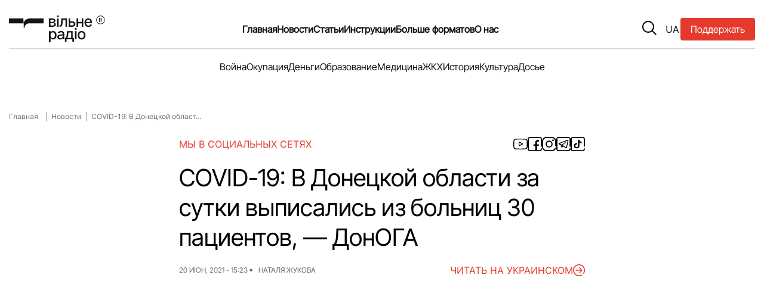

--- FILE ---
content_type: text/html; charset=UTF-8
request_url: https://freeradio.com.ua/ru/covid-19-v-donetskoi-oblasty-za-sutky-vypysalys-yz-bolnyts-30-patsyentov-donoha/
body_size: 16359
content:
<!DOCTYPE html>
<html lang="ru-RU" class="">
<head>
<meta charset="UTF-8">
<meta name="viewport" content="width=device-width, initial-scale=1, shrink-to-fit=no">
<!--    <script src="https://freeradio.com.ua/wp-content/themes/freeradio/inc/jquery.min.js?ver=3.7.1" id="jquery-js"></script>-->
<noscript>
</noscript>
<!-- Global site tag (gtag.js) - Google Analytics -->
<script defer src="https://www.googletagmanager.com/gtag/js?id=UA-110874409-2" type="pmdelayedscript" data-cfasync="false" data-no-optimize="1" data-no-defer="1" data-no-minify="1"></script>
<script type="pmdelayedscript" data-cfasync="false" data-no-optimize="1" data-no-defer="1" data-no-minify="1">
window.dataLayer = window.dataLayer || [];
function gtag() {
dataLayer.push(arguments);
}
gtag('js', new Date());
gtag('config', 'UA-110874409-2');
</script>
<!-- Google Tag Manager -->
<script type="pmdelayedscript" data-cfasync="false" data-no-optimize="1" data-no-defer="1" data-no-minify="1">(function(w,d,s,l,i){w[l]=w[l]||[];w[l].push({'gtm.start':
new Date().getTime(),event:'gtm.js'});var f=d.getElementsByTagName(s)[0],
j=d.createElement(s),dl=l!='dataLayer'?'&l='+l:'';j.async=true;j.src=
'https://www.googletagmanager.com/gtm.js?id='+i+dl;f.parentNode.insertBefore(j,f);
})(window,document,'script','dataLayer','GTM-K7SB8HHR');</script>
<!-- End Google Tag Manager -->
<meta name='robots' content='index, follow, max-image-preview:large, max-snippet:-1, max-video-preview:-1' />
<style>img:is([sizes="auto" i], [sizes^="auto," i]) { contain-intrinsic-size: 3000px 1500px }</style>
<!-- This site is optimized with the Yoast SEO plugin v26.7 - https://yoast.com/wordpress/plugins/seo/ -->
<title>COVID-19: В Донецкой области за сутки выписались из больниц 30 пациентов, - ДонОГА | Вільне радіо</title><link rel="preload" href="https://freeradio.com.ua/wp-content/themes/freeradio/assets/img/logo.svg" as="image" fetchpriority="high" /><link rel="preload" href="https://fonts.googleapis.com/css2?family=Inter+Tight:ital,wght@0,100..900;1,100..900&family=Inter:ital,opsz,wght@0,14..32,100..900;1,14..32,100..900&display=swap" as="font" crossorigin><link rel="preload" href="https://freeradio.com.ua/wp-content/themes/freeradio/assets/js/main.js" as="script" fetchpriority="high"><link rel="preload" href="https://freeradio.com.ua/wp-content/plugins/perfmatters/js/lazyload.min.js?ver=2.4.3" as="script"><link rel="preload" href="https://freeradio.com.ua/wp-content/themes/freeradio/assets/fonts/InterTight-VariableFont_wght.woff2" as="font" type="font/woff2" crossorigin fetchpriority="high"><link rel="preload" href="https://freeradio.com.ua/wp-content/themes/freeradio/assets/fonts/Inter-VariableFont_slnt,wght.woff2" as="font" type="font/woff2" crossorigin fetchpriority="high"><link rel="preload" href="https://freeradio.com.ua/wp-includes/js/jquery/jquery.min.js?ver=3.7.1" as="script" fetchpriority="high"><link rel="preload" href="https://freeradio.com.ua/wp-content/cache/perfmatters/freeradio.com.ua/css/post.used.css?ver=1762767905" as="style" /><link rel="stylesheet" id="perfmatters-used-css" href="https://freeradio.com.ua/wp-content/cache/perfmatters/freeradio.com.ua/css/post.used.css?ver=1762767905" media="all" />
<meta name="description" content="COVID-19: В Донецкой области за сутки выписались из больниц 30 пациентов, - ДонОГА | Новости | Вільне радіо" />
<link rel="canonical" href="https://freeradio.com.ua/ru/covid-19-v-donetskoi-oblasty-za-sutky-vypysalys-yz-bolnyts-30-patsyentov-donoha/" />
<meta property="og:locale" content="ru_RU" />
<meta property="og:type" content="article" />
<meta property="og:title" content="COVID-19: В Донецкой области за сутки выписались из больниц 30 пациентов, - ДонОГА | Вільне радіо" />
<meta property="og:description" content="COVID-19: В Донецкой области за сутки выписались из больниц 30 пациентов, - ДонОГА | Новости | Вільне радіо" />
<meta property="og:url" content="https://freeradio.com.ua/ru/covid-19-v-donetskoi-oblasty-za-sutky-vypysalys-yz-bolnyts-30-patsyentov-donoha/" />
<meta property="og:site_name" content="Вільне радіо" />
<meta property="article:publisher" content="https://www.facebook.com/radiovilne/" />
<meta property="article:published_time" content="2021-06-20T12:23:04+00:00" />
<meta property="article:modified_time" content="2021-06-20T13:34:31+00:00" />
<meta property="og:image" content="https://freeradio.com.ua/wp-content/uploads/2021/06/COVID-19-Ukraine-20.06-1.jpg" />
<meta name="author" content="Наталя Жукова" />
<meta name="twitter:card" content="summary_large_image" />
<meta name="twitter:creator" content="@vilneRadioUA" />
<meta name="twitter:site" content="@vilneRadioUA" />
<script type="application/ld+json" class="yoast-schema-graph">{"@context":"https://schema.org","@graph":[{"@type":"Article","@id":"https://freeradio.com.ua/ru/covid-19-v-donetskoi-oblasty-za-sutky-vypysalys-yz-bolnyts-30-patsyentov-donoha/#article","isPartOf":{"@id":"https://freeradio.com.ua/ru/covid-19-v-donetskoi-oblasty-za-sutky-vypysalys-yz-bolnyts-30-patsyentov-donoha/"},"author":{"@id":"https://freeradio.com.ua/ru/#/schema/person/8968e4bdb0392db67e6d240b847fb527"},"headline":"COVID-19: В Донецкой области за сутки выписались из больниц 30 пациентов, &#8212; ДонОГА","datePublished":"2021-06-20T12:23:04+00:00","dateModified":"2021-06-20T13:34:31+00:00","mainEntityOfPage":{"@id":"https://freeradio.com.ua/ru/covid-19-v-donetskoi-oblasty-za-sutky-vypysalys-yz-bolnyts-30-patsyentov-donoha/"},"wordCount":261,"publisher":{"@id":"https://freeradio.com.ua/ru/#organization"},"image":{"@id":"https://freeradio.com.ua/ru/covid-19-v-donetskoi-oblasty-za-sutky-vypysalys-yz-bolnyts-30-patsyentov-donoha/#primaryimage"},"thumbnailUrl":"https://freeradio.com.ua/wp-content/uploads/2021/06/COVID-19-Ukraine-20.06-1.jpg","articleSection":["Новости"],"inLanguage":"ru-RU"},{"@type":"WebPage","@id":"https://freeradio.com.ua/ru/covid-19-v-donetskoi-oblasty-za-sutky-vypysalys-yz-bolnyts-30-patsyentov-donoha/","url":"https://freeradio.com.ua/ru/covid-19-v-donetskoi-oblasty-za-sutky-vypysalys-yz-bolnyts-30-patsyentov-donoha/","name":"COVID-19: В Донецкой области за сутки выписались из больниц 30 пациентов, - ДонОГА | Вільне радіо","isPartOf":{"@id":"https://freeradio.com.ua/ru/#website"},"primaryImageOfPage":{"@id":"https://freeradio.com.ua/ru/covid-19-v-donetskoi-oblasty-za-sutky-vypysalys-yz-bolnyts-30-patsyentov-donoha/#primaryimage"},"image":{"@id":"https://freeradio.com.ua/ru/covid-19-v-donetskoi-oblasty-za-sutky-vypysalys-yz-bolnyts-30-patsyentov-donoha/#primaryimage"},"thumbnailUrl":"https://freeradio.com.ua/wp-content/uploads/2021/06/COVID-19-Ukraine-20.06-1.jpg","datePublished":"2021-06-20T12:23:04+00:00","dateModified":"2021-06-20T13:34:31+00:00","description":"COVID-19: В Донецкой области за сутки выписались из больниц 30 пациентов, - ДонОГА | Новости | Вільне радіо","breadcrumb":{"@id":"https://freeradio.com.ua/ru/covid-19-v-donetskoi-oblasty-za-sutky-vypysalys-yz-bolnyts-30-patsyentov-donoha/#breadcrumb"},"inLanguage":"ru-RU","potentialAction":[{"@type":"ReadAction","target":["https://freeradio.com.ua/ru/covid-19-v-donetskoi-oblasty-za-sutky-vypysalys-yz-bolnyts-30-patsyentov-donoha/"]}],"author":{"@id":"https://freeradio.com.ua/ru/#/schema/person/8968e4bdb0392db67e6d240b847fb527"}},{"@type":"ImageObject","inLanguage":"ru-RU","@id":"https://freeradio.com.ua/ru/covid-19-v-donetskoi-oblasty-za-sutky-vypysalys-yz-bolnyts-30-patsyentov-donoha/#primaryimage","url":"https://freeradio.com.ua/wp-content/uploads/2021/06/COVID-19-Ukraine-20.06-1.jpg","contentUrl":"https://freeradio.com.ua/wp-content/uploads/2021/06/COVID-19-Ukraine-20.06-1.jpg"},{"@type":"BreadcrumbList","@id":"https://freeradio.com.ua/ru/covid-19-v-donetskoi-oblasty-za-sutky-vypysalys-yz-bolnyts-30-patsyentov-donoha/#breadcrumb","itemListElement":[{"@type":"ListItem","position":1,"name":"Головна","item":"https://freeradio.com.ua/ru/"},{"@type":"ListItem","position":2,"name":"Новости","item":"https://freeradio.com.ua/ru/category/news_ru/"},{"@type":"ListItem","position":3,"name":"COVID-19: В Донецкой области за сутки выписались из больниц 30 пациентов, &#8212; ДонОГА"}]},{"@type":"WebSite","@id":"https://freeradio.com.ua/ru/#website","url":"https://freeradio.com.ua/ru/","name":"Вільне радіо","description":"ТЕРИТОРІЯ ВІЛЬНОГО РАДІО","publisher":{"@id":"https://freeradio.com.ua/ru/#organization"},"potentialAction":[{"@type":"SearchAction","target":{"@type":"EntryPoint","urlTemplate":"https://freeradio.com.ua/ru/?s={search_term_string}"},"query-input":{"@type":"PropertyValueSpecification","valueRequired":true,"valueName":"search_term_string"}}],"inLanguage":"ru-RU"},{"@type":"Organization","@id":"https://freeradio.com.ua/ru/#organization","name":"Вільне Радіо","url":"https://freeradio.com.ua/ru/","logo":{"@type":"ImageObject","inLanguage":"ru-RU","@id":"https://freeradio.com.ua/ru/#/schema/logo/image/","url":"https://freeradio.com.ua/wp-content/uploads/2022/08/lOHO-VIDEO-kopyia.jpg","contentUrl":"https://freeradio.com.ua/wp-content/uploads/2022/08/lOHO-VIDEO-kopyia.jpg","width":1190,"height":804,"caption":"Вільне Радіо"},"image":{"@id":"https://freeradio.com.ua/ru/#/schema/logo/image/"},"sameAs":["https://www.facebook.com/radiovilne/","https://x.com/vilneRadioUA","https://www.instagram.com/vilne_radio/"]},{"@type":"Person","@id":"https://freeradio.com.ua/ru/#/schema/person/8968e4bdb0392db67e6d240b847fb527","name":"Наталя Жукова","image":{"@type":"ImageObject","inLanguage":"ru-RU","@id":"https://freeradio.com.ua/ru/#/schema/person/image/2a53aff36c368b59b3e2b9f343677227","url":"https://secure.gravatar.com/avatar/0ccb59093257175979dc632fb59eadba73103972c32769d632fb0c660f36e388?s=96&d=mm&r=g","contentUrl":"https://secure.gravatar.com/avatar/0ccb59093257175979dc632fb59eadba73103972c32769d632fb0c660f36e388?s=96&d=mm&r=g","caption":"Наталя Жукова"},"url":"https://freeradio.com.ua/ru/author/n-zhukova/"}]}</script>
<!-- / Yoast SEO plugin. -->
<link rel="alternate" type="application/rss+xml" title="Вільне радіо &raquo; Лента" href="https://freeradio.com.ua/ru/feed/" />
<link rel="stylesheet" id="wp-block-library-css" href="https://freeradio.com.ua/wp-includes/css/dist/block-library/style.min.css?ver=6.8.3" media="print" onload="this.media=&#039;all&#039;;this.onload=null;">
<style id='wp-block-library-theme-inline-css'>
.wp-block-audio :where(figcaption){color:#555;font-size:13px;text-align:center}.is-dark-theme .wp-block-audio :where(figcaption){color:#ffffffa6}.wp-block-audio{margin:0 0 1em}.wp-block-code{border:1px solid #ccc;border-radius:4px;font-family:Menlo,Consolas,monaco,monospace;padding:.8em 1em}.wp-block-embed :where(figcaption){color:#555;font-size:13px;text-align:center}.is-dark-theme .wp-block-embed :where(figcaption){color:#ffffffa6}.wp-block-embed{margin:0 0 1em}.blocks-gallery-caption{color:#555;font-size:13px;text-align:center}.is-dark-theme .blocks-gallery-caption{color:#ffffffa6}:root :where(.wp-block-image figcaption){color:#555;font-size:13px;text-align:center}.is-dark-theme :root :where(.wp-block-image figcaption){color:#ffffffa6}.wp-block-image{margin:0 0 1em}.wp-block-pullquote{border-bottom:4px solid;border-top:4px solid;color:currentColor;margin-bottom:1.75em}.wp-block-pullquote cite,.wp-block-pullquote footer,.wp-block-pullquote__citation{color:currentColor;font-size:.8125em;font-style:normal;text-transform:uppercase}.wp-block-quote{border-left:.25em solid;margin:0 0 1.75em;padding-left:1em}.wp-block-quote cite,.wp-block-quote footer{color:currentColor;font-size:.8125em;font-style:normal;position:relative}.wp-block-quote:where(.has-text-align-right){border-left:none;border-right:.25em solid;padding-left:0;padding-right:1em}.wp-block-quote:where(.has-text-align-center){border:none;padding-left:0}.wp-block-quote.is-large,.wp-block-quote.is-style-large,.wp-block-quote:where(.is-style-plain){border:none}.wp-block-search .wp-block-search__label{font-weight:700}.wp-block-search__button{border:1px solid #ccc;padding:.375em .625em}:where(.wp-block-group.has-background){padding:1.25em 2.375em}.wp-block-separator.has-css-opacity{opacity:.4}.wp-block-separator{border:none;border-bottom:2px solid;margin-left:auto;margin-right:auto}.wp-block-separator.has-alpha-channel-opacity{opacity:1}.wp-block-separator:not(.is-style-wide):not(.is-style-dots){width:100px}.wp-block-separator.has-background:not(.is-style-dots){border-bottom:none;height:1px}.wp-block-separator.has-background:not(.is-style-wide):not(.is-style-dots){height:2px}.wp-block-table{margin:0 0 1em}.wp-block-table td,.wp-block-table th{word-break:normal}.wp-block-table :where(figcaption){color:#555;font-size:13px;text-align:center}.is-dark-theme .wp-block-table :where(figcaption){color:#ffffffa6}.wp-block-video :where(figcaption){color:#555;font-size:13px;text-align:center}.is-dark-theme .wp-block-video :where(figcaption){color:#ffffffa6}.wp-block-video{margin:0 0 1em}:root :where(.wp-block-template-part.has-background){margin-bottom:0;margin-top:0;padding:1.25em 2.375em}
</style>
<style id='classic-theme-styles-inline-css'>
/*! This file is auto-generated */
.wp-block-button__link{color:#fff;background-color:#32373c;border-radius:9999px;box-shadow:none;text-decoration:none;padding:calc(.667em + 2px) calc(1.333em + 2px);font-size:1.125em}.wp-block-file__button{background:#32373c;color:#fff;text-decoration:none}
</style>
<link rel="stylesheet" id="contact-form-7-css" href="https://freeradio.com.ua/wp-content/cache/perfmatters/freeradio.com.ua/minify/64ac31699f53.styles.min.css?ver=6.1.4" media="print" onload="this.media=&#039;all&#039;;this.onload=null;">
<link rel="stylesheet" id="foobox-free-min-css" href="https://freeradio.com.ua/wp-content/plugins/foobox-image-lightbox/free/css/foobox.free.min.css?ver=2.7.41" media="print" onload="this.media=&#039;all&#039;;this.onload=null;">
<link rel="stylesheet" id="gn-frontend-gnfollow-style-css" href="https://freeradio.com.ua/wp-content/plugins/gn-publisher/assets/css/gn-frontend-gnfollow.min.css?ver=1.5.26" media="print" onload="this.media=&#039;all&#039;;this.onload=null;">
<link rel="stylesheet" id="ralabs-popup-style-css" href="https://freeradio.com.ua/wp-content/cache/perfmatters/freeradio.com.ua/minify/c1ba721b57bf.style.min.css?ver=6.8.3" media="print" onload="this.media=&#039;all&#039;;this.onload=null;">
<link rel="stylesheet" id="cta-popup-css-css" href="https://freeradio.com.ua/wp-content/cache/perfmatters/freeradio.com.ua/minify/94001fb0cf7c.cta-popup.min.css?ver=6.8.3" media="print" onload="this.media=&#039;all&#039;;this.onload=null;">
<link rel="stylesheet" id="wp-polls-css" href="https://freeradio.com.ua/wp-content/cache/perfmatters/freeradio.com.ua/minify/e619fed4db9c.polls-css.min.css?ver=2.77.3" media="print" onload="this.media=&#039;all&#039;;this.onload=null;">
<style id='wp-polls-inline-css'>
.wp-polls .pollbar {
margin: 1px;
font-size: 6px;
line-height: 8px;
height: 8px;
background-image: url('https://freeradio.com.ua/wp-content/plugins/wp-polls/images/default/pollbg.gif');
border: 1px solid #c8c8c8;
}
</style>
<link rel="stylesheet" id="wp-ulike-css" href="https://freeradio.com.ua/wp-content/plugins/wp-ulike/assets/css/wp-ulike.min.css?ver=4.8.1" media="print" onload="this.media=&#039;all&#039;;this.onload=null;">
<link rel="stylesheet" id="style-css" href="https://freeradio.com.ua/wp-content/cache/perfmatters/freeradio.com.ua/minify/0d5dc7298bed.style.min.css?ver=1.0.0" media="print" onload="this.media=&#039;all&#039;;this.onload=null;">
<link rel="stylesheet" id="main-css" href="https://freeradio.com.ua/wp-content/themes/freeradio/assets/css/main.css?ver=1.0.0" media="print" onload="this.media=&#039;all&#039;;this.onload=null;">
<script id="wpml-cookie-js-extra">
var wpml_cookies = {"wp-wpml_current_language":{"value":"ru","expires":1,"path":"\/"}};
var wpml_cookies = {"wp-wpml_current_language":{"value":"ru","expires":1,"path":"\/"}};
</script>
<script src="https://freeradio.com.ua/wp-content/cache/perfmatters/freeradio.com.ua/minify/f3606e4db5e1.language-cookie.min.js?ver=476000" id="wpml-cookie-js" defer data-wp-strategy="defer"></script>
<script src="https://freeradio.com.ua/wp-includes/js/jquery/jquery.min.js?ver=3.7.1" id="jquery-core-js"></script>
<script id="foobox-free-min-js-before">
/* Run FooBox FREE (v2.7.41) */
var FOOBOX = window.FOOBOX = {
ready: true,
disableOthers: false,
o: {wordpress: { enabled: true }, countMessage:'image %index of %total', captions: { dataTitle: ["captionTitle","title"], dataDesc: ["captionDesc","description"] }, rel: '', excludes:'.fbx-link,.nofoobox,.nolightbox,a[href*="pinterest.com/pin/create/button/"]', affiliate : { enabled: false }},
selectors: [
".foogallery-container.foogallery-lightbox-foobox", ".foogallery-container.foogallery-lightbox-foobox-free", ".gallery", ".wp-block-gallery", ".wp-caption", ".wp-block-image", "a:has(img[class*=wp-image-])", ".foobox"
],
pre: function( $ ){
// Custom JavaScript (Pre)
},
post: function( $ ){
// Custom JavaScript (Post)
// Custom Captions Code
},
custom: function( $ ){
// Custom Extra JS
}
};
</script>
<script src="https://freeradio.com.ua/wp-content/plugins/foobox-image-lightbox/free/js/foobox.free.min.js?ver=2.7.41" id="foobox-free-min-js" defer></script>
<meta name="generator" content="WPML ver:4.7.6 stt:45,54;" />
<meta name="onesignal" content="wordpress-plugin"/>
<script type="pmdelayedscript" data-cfasync="false" data-no-optimize="1" data-no-defer="1" data-no-minify="1">
window.OneSignalDeferred = window.OneSignalDeferred || [];
OneSignalDeferred.push(function(OneSignal) {
var oneSignal_options = {};
window._oneSignalInitOptions = oneSignal_options;
oneSignal_options['serviceWorkerParam'] = { scope: '/' };
oneSignal_options['serviceWorkerPath'] = 'OneSignalSDKWorker.js.php';
OneSignal.Notifications.setDefaultUrl("https://freeradio.com.ua");
oneSignal_options['wordpress'] = true;
oneSignal_options['appId'] = '41b93232-f502-4fb1-924f-6d141ab4b003';
oneSignal_options['allowLocalhostAsSecureOrigin'] = true;
oneSignal_options['welcomeNotification'] = { };
oneSignal_options['welcomeNotification']['title'] = "Вільне Радіо";
oneSignal_options['welcomeNotification']['message'] = "Дякуємо за підписку";
oneSignal_options['path'] = "https://freeradio.com.ua/wp-content/plugins/onesignal-free-web-push-notifications/sdk_files/";
oneSignal_options['safari_web_id'] = "web.onesignal.auto.4ed285de-faf5-4c6c-a346-3ff91e5aded6";
oneSignal_options['promptOptions'] = { };
oneSignal_options['promptOptions']['actionMessage'] = "Хочете бути в курсі останніх новин та отримувати сповіщення про оновлення?";
oneSignal_options['promptOptions']['acceptButtonText'] = "Дозволити";
oneSignal_options['promptOptions']['cancelButtonText'] = "Ні, дякую";
oneSignal_options['promptOptions']['siteName'] = "Вільне Радіо";
oneSignal_options['promptOptions']['autoAcceptTitle'] = "Натисніть \\\\\\\'Так\\\\\\\'";
oneSignal_options['notifyButton'] = { };
oneSignal_options['notifyButton']['enable'] = true;
oneSignal_options['notifyButton']['position'] = 'bottom-right';
oneSignal_options['notifyButton']['theme'] = 'default';
oneSignal_options['notifyButton']['size'] = 'small';
oneSignal_options['notifyButton']['showCredit'] = true;
oneSignal_options['notifyButton']['text'] = {};
oneSignal_options['notifyButton']['text']['tip.state.unsubscribed'] = 'Підписатись на сповіщення';
oneSignal_options['notifyButton']['text']['tip.state.subscribed'] = 'Ви підписались на сповіщення сайту';
oneSignal_options['notifyButton']['text']['tip.state.blocked'] = 'Ви заблокували сповіщення';
oneSignal_options['notifyButton']['text']['message.action.subscribed'] = 'Дякуємо за підписку!';
oneSignal_options['notifyButton']['text']['message.action.resubscribed'] = 'Ви підписались на сповіщення сайту';
oneSignal_options['notifyButton']['text']['message.action.unsubscribed'] = 'Ви не будете отримувати сповіщення';
oneSignal_options['notifyButton']['text']['dialog.main.title'] = 'Керування сповіщеннями з сайту';
oneSignal_options['notifyButton']['text']['dialog.main.button.subscribe'] = 'Підписатись';
oneSignal_options['notifyButton']['text']['dialog.main.button.unsubscribe'] = 'Відписатись';
oneSignal_options['notifyButton']['text']['dialog.blocked.title'] = 'Розблокувати сповіщення';
OneSignal.init(window._oneSignalInitOptions);
OneSignal.Slidedown.promptPush()      });
function documentInitOneSignal() {
var oneSignal_elements = document.getElementsByClassName("OneSignal-prompt");
var oneSignalLinkClickHandler = function(event) { OneSignal.Notifications.requestPermission(); event.preventDefault(); };        for(var i = 0; i < oneSignal_elements.length; i++)
oneSignal_elements[i].addEventListener('click', oneSignalLinkClickHandler, false);
}
if (document.readyState === 'complete') {
documentInitOneSignal();
}
else {
window.addEventListener("load", function(event){
documentInitOneSignal();
});
}
</script>
<link rel="icon" href="https://freeradio.com.ua/wp-content/uploads/2024/09/cropped-favicon-32x32.png" sizes="32x32" />
<link rel="icon" href="https://freeradio.com.ua/wp-content/uploads/2024/09/cropped-favicon-192x192.png" sizes="192x192" />
<link rel="apple-touch-icon" href="https://freeradio.com.ua/wp-content/uploads/2024/09/cropped-favicon-180x180.png" />
<meta name="msapplication-TileImage" content="https://freeradio.com.ua/wp-content/uploads/2024/09/cropped-favicon-270x270.png" />
<style id="wp-custom-css">
@media (max-width: 640px) {
.post__content figure {
position: relative;
margin-bottom: 20px;
width: auto !important;
}
}		</style>
<style>
</style>
</head>
<body class="wp-singular post-template-default single single-post postid-65557 single-format-standard wp-custom-logo wp-theme-freeradio">
<!-- Google Tag Manager (noscript) -->
<noscript><iframe src="https://www.googletagmanager.com/ns.html?id=GTM-K7SB8HHR"
height="0" width="0" style="display:none;visibility:hidden"></iframe></noscript>
<!-- End Google Tag Manager (noscript) -->
<header class="header ">
<a href="https://freeradio.com.ua/ru/community/"            class="button button--donation button--donation__mobile" title="Поддержать" onclick="gtag('event', 'click_donation', {
event_category: 'button',
event_label: 'donation_header_mob'
});">
<span class="text">Поддержать</span>
</a>
<div class="container">
<div class="header__row">
<input type="checkbox" id="mobile-menu">
<label class="menu-hamburger" for="mobile-menu">
<span class="menu-hamburger__line"></span>
</label>
<div class="mobile-menu">
<div class="wrapper">
<form class="mobile-search-bar" action="/" method="get">
<div class="mobile-search-bar__input">
<span class="icon icon-search"></span>
<label for="search" hidden="hidden">Поиск</label>
<input type="text" name="s" id="search"
placeholder="Поиск" required>
</div>
</form>
<nav class="mobile-navigation">
<ul id="menu-header-menu-mobile-ru" class="menu__list"><li class="menu-item menu-item-type-custom menu-item-object-custom"><a href="https://freeradio.com.ua/ru/" class="menu__link">Главная</a></li>
<li class="menu-item menu-item-type-taxonomy menu-item-object-category current-post-ancestor current-menu-parent current-post-parent"><a href="https://freeradio.com.ua/ru/category/news_ru/" class="menu__link">Новости</a></li>
<li class="menu-item menu-item-type-taxonomy menu-item-object-category"><a href="https://freeradio.com.ua/ru/category/staty/" class="menu__link">Статьи</a></li>
<li class="menu-item menu-item-type-post_type menu-item-object-page"><a href="https://freeradio.com.ua/ru/medytsyna-ru/" class="menu__link">Медицина</a></li>
<li class="menu-item menu-item-type-post_type menu-item-object-page"><a href="https://freeradio.com.ua/ru/about_us_ru/" class="menu__link">О нас</a></li>
<li class="menu-item menu-item-type-taxonomy menu-item-object-category"><a href="https://freeradio.com.ua/ru/category/programs_ru/instruktsii_ru/" class="menu__link">Инструкции</a></li>
<li class="menu-item menu-item-type-post_type menu-item-object-page"><a href="https://freeradio.com.ua/ru/sport-ru/" class="menu__link">Спорт</a></li>
<li class="menu-item menu-item-type-taxonomy menu-item-object-category"><a href="https://freeradio.com.ua/ru/category/programs_ru/intervju_ru/" class="menu__link">Интервью</a></li>
<li class="menu-item menu-item-type-taxonomy menu-item-object-category"><a href="https://freeradio.com.ua/ru/category/dosie-ru/" class="menu__link">Досье</a></li>
<li class="menu-item menu-item-type-taxonomy menu-item-object-category"><a href="https://freeradio.com.ua/ru/category/programs_ru/reportazh-ru/" class="menu__link">Репортаж</a></li>
<li class="menu-item menu-item-type-taxonomy menu-item-object-category"><a href="https://freeradio.com.ua/ru/category/bloh/" class="menu__link">Блог</a></li>
<li class="menu-item menu-item-type-post_type menu-item-object-page"><a href="https://freeradio.com.ua/ru/proekty/" class="menu__link">Проекты</a></li>
<li class="menu-item menu-item-type-taxonomy menu-item-object-category"><a href="https://freeradio.com.ua/ru/category/programs_ru/specproject_ru/" class="menu__link">Спецпроекты</a></li>
<li class="menu-item menu-item-type-post_type menu-item-object-page"><a href="https://freeradio.com.ua/ru/arkhyv-proektov/" class="menu__link">Архив проектов</a></li>
<li class="menu-item menu-item-type-post_type menu-item-object-page"><a href="https://freeradio.com.ua/ru/team_ru/" class="menu__link">Команда</a></li>
<li class="menu-item menu-item-type-post_type menu-item-object-page"><a href="https://freeradio.com.ua/ru/avtoru/" class="menu__link">Авторы</a></li>
<li class="menu-item menu-item-type-post_type menu-item-object-page"><a href="https://freeradio.com.ua/ru/redaktsyonnaia-polytyka/" class="menu__link">Редакционная политика</a></li>
</ul>                    </nav>
<div class="mobile-menu__footer">
<ul class="social-media-list">
<li class="social-media-list__item">
<a class="social-media__link" href="https://www.youtube.com/channel/UC3aP5SQJisyd5GnPI84lQKw?view_as=subscriber"
aria-label="Посилання на соціальну мережу - youtube"
target="_blank" title="">
<span class="icon icon-youtube"></span>
</a>
</li>
<li class="social-media-list__item">
<a class="social-media__link" href="https://www.facebook.com/radiovilne/"
aria-label="Посилання на соціальну мережу - facebook"
target="_blank" title="">
<span class="icon icon-facebook"></span>
</a>
</li>
<li class="social-media-list__item">
<a class="social-media__link" href="https://www.instagram.com/radiovilne/"
aria-label="Посилання на соціальну мережу - instagram"
target="_blank" title="">
<span class="icon icon-instagram"></span>
</a>
</li>
<li class="social-media-list__item">
<a class="social-media__link" href="https://t.me/DONregion"
aria-label="Посилання на соціальну мережу - telegram"
target="_blank" title="">
<span class="icon icon-telegram"></span>
</a>
</li>
<li class="social-media-list__item">
<a class="social-media__link" href="https://www.tiktok.com/@radio.vilne"
aria-label="Посилання на соціальну мережу - tiktok"
target="_blank" title="">
<span class="icon icon-tiktok"></span>
</a>
</li>
</ul>
</div>
</div>
</div>
<a href="https://freeradio.com.ua/ru/"
class="logo header__logo" title="Перейти на главную" target="_self">
<img data-perfmatters-preload src="https://freeradio.com.ua/wp-content/themes/freeradio/assets/img/logo.svg" width="161" height="49"
alt="Свободное Радыо лого">
</a>
<nav class="main-navigation">
<ul id="menu-header-menu-ru" class="menu__list"><li class="menu-item menu-item-type-post_type menu-item-object-page menu-item-home"><a href="https://freeradio.com.ua/ru/" class="menu__link">Главная</a></li>
<li class="menu-item menu-item-type-taxonomy menu-item-object-category current-post-ancestor current-menu-parent current-post-parent"><a href="https://freeradio.com.ua/ru/category/news_ru/" class="menu__link">Новости</a></li>
<li class="menu-item menu-item-type-taxonomy menu-item-object-category"><a href="https://freeradio.com.ua/ru/category/staty/" class="menu__link">Статьи</a></li>
<li class="menu-item menu-item-type-taxonomy menu-item-object-category"><a href="https://freeradio.com.ua/ru/category/programs_ru/instruktsii_ru/" class="menu__link">Инструкции</a></li>
<li class="menu-item menu-item-type-custom menu-item-object-custom menu-item-has-children"><a href="#" class="menu__link">Больше форматов<button class="submenu-toggle" type="button" aria-label="Open submenu" aria-expanded="false"></button></a>
<ul class="sub-menu">
<li class="menu-item menu-item-type-taxonomy menu-item-object-category"><a href="https://freeradio.com.ua/ru/category/programs_ru/intervju_ru/" class="menu__link">Интервью</a></li>
<li class="menu-item menu-item-type-taxonomy menu-item-object-category"><a href="https://freeradio.com.ua/ru/category/programs_ru/reportazh-ru/" class="menu__link">Репортаж</a></li>
<li class="menu-item menu-item-type-taxonomy menu-item-object-category"><a href="https://freeradio.com.ua/ru/category/programs_ru/specproject_ru/" class="menu__link">Спецпроекты</a></li>
<li class="menu-item menu-item-type-taxonomy menu-item-object-category"><a href="https://freeradio.com.ua/ru/category/bloh/" class="menu__link">Блог</a></li>
<li class="menu-item menu-item-type-post_type menu-item-object-page"><a href="https://freeradio.com.ua/ru/arkhyv-proektov/" class="menu__link">Архив проектов</a></li>
</ul>
</li>
<li class="menu-item menu-item-type-custom menu-item-object-custom menu-item-has-children"><a href="#" class="menu__link">О нас<button class="submenu-toggle" type="button" aria-label="Open submenu" aria-expanded="false"></button></a>
<ul class="sub-menu">
<li class="menu-item menu-item-type-post_type menu-item-object-page"><a href="https://freeradio.com.ua/ru/about_us_ru/" class="menu__link">О нас</a></li>
<li class="menu-item menu-item-type-post_type menu-item-object-page"><a href="https://freeradio.com.ua/ru/team_ru/" class="menu__link">Команда</a></li>
<li class="menu-item menu-item-type-post_type menu-item-object-page"><a href="https://freeradio.com.ua/ru/community/" class="menu__link">Поддержать Вильне</a></li>
<li class="menu-item menu-item-type-post_type menu-item-object-page"><a href="https://freeradio.com.ua/ru/redaktsyonnaia-polytyka/" class="menu__link">Редакционная политика</a></li>
</ul>
</li>
</ul>            </nav>
<div class="header__buttons">
<form class="search-bar" action="/" method="get">
<button type="button" class="search-bar__btn-open" aria-label="search button">
<span class="icon icon-search">
</span>
</button>
<div class="search-bar__input">
<button type="submit" class="search-bar__input__submit">
<span class="icon icon-search">
</span>
</button>
<label for="search" hidden="hidden">Поиск</label>
<input type="text" name="s" id="search" placeholder="Поиск"
required>
<button type="button" class="search-bar__btn-close">
&#x2715;
</button>
</div>
</form>
<div class="header__language" aria-label="Переключатель языков веб страници">
<a target="_self" href="https://freeradio.com.ua/covid-19-na-donechchyni-za-dobu-vypysalysia-z-likaren-30-patsiientiv-donoda/" title="Натисніть тут щоб змінити мову на UA" class="header__language--switch">UA</a>
</div>
<a href="https://freeradio.com.ua/ru/community/"                        class="button button--donation" title="Поддержать" onclick="gtag('event', 'click_donation', {
event_category: 'button',
event_label: 'donation_header'
});">
<span class="text">Поддержать</span>
</a>
</div>
</div>
<div class="header__row header__row--nav">
<nav class="main-navigation">
<ul id="menu-header-menu-2-ru" class="menu__list"><li class="menu-item menu-item-type-post_type menu-item-object-page"><a href="https://freeradio.com.ua/ru/war-ru/" class="menu__link">Война</a></li>
<li class="menu-item menu-item-type-post_type menu-item-object-page"><a href="https://freeradio.com.ua/ru/okupatsyia/" class="menu__link">Окупация</a></li>
<li class="menu-item menu-item-type-post_type menu-item-object-page"><a href="https://freeradio.com.ua/ru/denhy/" class="menu__link">Деньги</a></li>
<li class="menu-item menu-item-type-post_type menu-item-object-page"><a href="https://freeradio.com.ua/ru/obrazovanie/" class="menu__link">Образование</a></li>
<li class="menu-item menu-item-type-post_type menu-item-object-page"><a href="https://freeradio.com.ua/ru/medytsyna-ru/" class="menu__link">Медицина</a></li>
<li class="menu-item menu-item-type-post_type menu-item-object-page"><a href="https://freeradio.com.ua/ru/zhkkh/" class="menu__link">ЖКХ</a></li>
<li class="menu-item menu-item-type-post_type menu-item-object-page"><a href="https://freeradio.com.ua/ru/ystoryia/" class="menu__link">История</a></li>
<li class="menu-item menu-item-type-post_type menu-item-object-page"><a href="https://freeradio.com.ua/ru/kultura-ru/" class="menu__link">Культура</a></li>
<li class="menu-item menu-item-type-taxonomy menu-item-object-category"><a href="https://freeradio.com.ua/ru/category/dosie-ru/" class="menu__link">Досье</a></li>
</ul>            </nav>
<div class="main-navigation--mobile-list">
<nav class="main-navigation">
<ul id="menu-header-mobile-main-ru" class="menu__list"><li class="menu-item menu-item-type-taxonomy menu-item-object-category current-post-ancestor current-menu-parent current-post-parent"><a href="https://freeradio.com.ua/ru/category/news_ru/" class="menu__link">Новости</a></li>
<li class="menu-item menu-item-type-taxonomy menu-item-object-category"><a href="https://freeradio.com.ua/ru/category/staty/" class="menu__link">Статьи</a></li>
<li class="menu-item menu-item-type-taxonomy menu-item-object-category"><a href="https://freeradio.com.ua/ru/category/programs_ru/instruktsii_ru/" class="menu__link">Инструкции</a></li>
</ul>                </nav>
</div>
</div>
</div>
</header>
<main class="page">
<div data-observ></div>
<section class="post post__single article-item "
data-loadpost="" data-post-id="65557"
data-next="65588"
data-posturl="https://freeradio.com.ua/ru/covid-19-v-donetskoi-oblasty-za-sutky-vypysalys-yz-bolnyts-30-patsyentov-donoha/"><!--  -->
<div class="container">
<div class="breadcrumbs">
<!--    -->    <nav aria-label="breadcrumb">
<ol class="breadcrumbs__list">
<li class="breadcrumbs__item">
<a href="https://freeradio.com.ua/ru/" class="breadcrumbs__link" title="Перейти на сторінку: Головна">
Главная                </a>
</li>
<li class="breadcrumbs__item"><a href="https://freeradio.com.ua/ru/category/news_ru/" class="breadcrumbs__link">Новости</a></li><li class="breadcrumbs__item breadcrumbs__item--active" aria-current="page">COVID-19: В Донецкой област...</li>        </ol>
</nav>
</div>    </div>
<div class="container container-social-share">
<div class="social-share social-share-top">
<span class="social-share-top__title">МЫ В СОЦИАЛЬНЫХ СЕТЯХ</span>
<ul class="social-media-list">
<li class="social-media-list__item">
<a href="https://www.youtube.com/channel/UC3aP5SQJisyd5GnPI84lQKw?view_as=subscriber"
class="social-media-list__link"
title="поделиться новостью вYoutube"
target="_blank">
<span class="icon icon-youtube"></span>
</a>
</li>
<li class="social-media-list__item">
<a href="https://www.facebook.com/radiovilne/"
class="social-media-list__link"
title="поделиться новостью вFacebook"
target="_blank">
<span class="icon icon-facebook"></span>
</a>
</li>
<li class="social-media-list__item">
<a href="https://www.instagram.com/radiovilne/"
class="social-media-list__link"
title="поделиться новостью вInstagram"
target="_blank">
<span class="icon icon-instagram"></span>
</a>
</li>
<li class="social-media-list__item">
<a href="https://t.me/DONregion"
class="social-media-list__link"
title="поделиться новостью вTelegram"
target="_blank">
<span class="icon icon-telegram"></span>
</a>
</li>
<li class="social-media-list__item">
<a href="https://www.tiktok.com/@radio.vilne"
class="social-media-list__link"
title="поделиться новостью вTikTok"
target="_blank">
<span class="icon icon-tiktok"></span>
</a>
</li>
</ul>
</div>
</div>
<div class="container post--container">
<div class="post__result">
<header class="page__header">
<h1 class="page__heading">COVID-19: В Донецкой области за сутки выписались из больниц 30 пациентов, &#8212; ДонОГА</h1>
</header>
<div class="post__info">
<div class="info__box">
<div class="info__authors">
<time datetime="2021-06-20 15:23">20 Июн, 2021 - 15:23</time>
<a href="https://freeradio.com.ua/ru/author/n-zhukova/"
title="Наталя Жукова" date-name="Наталя Жукова">
<span class="authors-name">Наталя Жукова</span>
</a>
</div>
<a href="https://freeradio.com.ua/covid-19-na-donechchyni-za-dobu-vypysalysia-z-likaren-30-patsiientiv-donoda/" class="language"
hreflang="uk"
title="Перейти до новини  Читать на украинском">
Читать на украинском                            <span class="icon icon-arrow-lang"></span>
</a>
</div>
</div>
<div class="post__content__old">
<div data-perfmatters-lazy-element style="height:1000px; width:100%;"><noscript><div class="picture picture_old">
<img data-test-img="false2" src="https://freeradio.com.ua/wp-content/uploads/2021/05/Koronavirus-v-Ukraini.jpg"
alt="Изображение к публикацииCOVID-19: В Донецкой области за сутки выписались из больниц 30 пациентов, &#8212; ДонОГА"
title="Фото з відкритих джерел"
>
<div class="picture__figcaption">
<figcaption class="post-thumbnail__caption">Фото з відкритих джерел</figcaption>
</div>
</div></noscript></div>
<div class="post__content--old" data-test-here="true">
<p><b>Всего в стационарах на подконтрольной части региона лечат еще более 200 человек. А в т.н. &#171;ДНР&#187; умерли от коронавирусной болезни еще 15 пациентов.  </b></p>
<p>&nbsp;</p>
<p><span style="font-weight: 400;">В субботу в Донецкой области заболели COVID-19 еще 17 человек. Такую обновленную статистику </span><a target="_blank" rel="noopener" href="https://www.facebook.com/pavlokyrylenko.donoda/posts/983488055733615"><span style="font-weight: 400;">сообщает</span></a><span style="font-weight: 400;"> глава Донецкой облгосадминистрации Павел Кириленко. </span></p>
<p><span style="font-weight: 400;">По его данным, в течение суток выписали из больницы 30 человек, и по состоянию на утро 20 июня в опорных больницах для лечения коронавирусной болезни лежат 207 человек, еще 577 лечатся амбулаторно. Выздоровели 5 пациентов. </span></p>
<h2 style="text-align: center;"><span style="font-size: 14pt;"><b>Коронавирус в т.н. &#171;ДНР&#187;</b></span></h2>
<p><span style="font-weight: 400;">Как именно развивается пандемия коронавирусной болезни на временно оккупированной части Донецкой области, официально неизвестно. </span></p>
<p><span style="font-weight: 400;">Но российская оккупационная администрация сообщает о 15 умерших от COVID-19 в течение суток и 84 выявленных зараженных. Всего от новой инфекции там якобы лечатся (в больницах и амбулаторно) 3 557 больных. А еще 1 077 человек больны пневмонией. </span></p>
<h2 style="text-align: center;"><span style="font-size: 14pt;"><b>Коронавирусная болезнь в Украине в целом (без данных из временно оккупированных Крыма и Донбасса)</b></span></h2>
<p><span style="font-weight: 400;">Накануне в Украине 479 жителям различных регионов подтвердили диагноз COVID-19. Также за прошедшие сутки: </span></p>
<p style="padding-left: 40px;"><span style="font-weight: 400;">-544 пациента положили в больницы,</span></p>
<p style="padding-left: 40px;"><span style="font-weight: 400;">&#8212; 24 тяжелобольных умерли, </span></p>
<p style="padding-left: 40px;"><span style="font-weight: 400;">&#8212; 755 человек выздоровели. </span></p>
<figure class="wp-caption aligncenter"><img fetchpriority="high" decoding="async" class="wp-image-65558 size-full" src="https://freeradio.com.ua/wp-content/uploads/2021/06/COVID-19-Ukraine-20.06-1.jpg" alt="коронавирус в Украине 20 июня инфографика" width="960" height="540" srcset="https://freeradio.com.ua/wp-content/uploads/2021/06/COVID-19-Ukraine-20.06-1.jpg 960w, https://freeradio.com.ua/wp-content/uploads/2021/06/COVID-19-Ukraine-20.06-1-300x169.jpg 300w, https://freeradio.com.ua/wp-content/uploads/2021/06/COVID-19-Ukraine-20.06-1-768x432.jpg 768w, https://freeradio.com.ua/wp-content/uploads/2021/06/COVID-19-Ukraine-20.06-1-600x338.jpg 600w" sizes="(max-width: 960px) 100vw, 960px" /><figcaption class="wp-caption-text">Инфографика МОЗ</figcaption></figure>
<p><span style="font-weight: 400;"><br />
Напомним, украинское правительство продолжило карантин до конца лета. Все регионы кроме временно оккупированных сейчас находятся в &#171;зеленой&#187; зоне адаптивного карантина. Что это значит и какие послабления ввели, мы рассказывали в материале </span><a target="_blank" rel="noopener" href="https://freeradio.com.ua/ru/pravytelstvo-yzmenylo-uslovyia-karantyna-po-covid-19-no-prodolzhylo-eho-do-kontsa-leta/"><span style="font-weight: 400;">Правительство изменило условия карантина по COVID-19, но продолжило его до конца лета</span></a><span style="font-weight: 400;">.</span></p>
<p><span style="font-weight: 400;">Читайте также:</span></p>
<ul>
<li style="font-weight: 400;" aria-level="1"><a target="_blank" rel="noopener" href="https://freeradio.com.ua/ru/jeto-ne-pomozhet-podborka-lekarstv-ot-koronavirusa-kotorye-ne-stoit-probovat/"><span style="font-weight: 400;">Это НЕ поможет. Подборка &#171;лекарств&#187; от коронавируса, которые не стоит пробовать</span></a></li>
<li style="font-weight: 400;" aria-level="1"><a target="_blank" rel="noopener" href="https://freeradio.com.ua/ru/nemaia-ubyitsa-sosudov-y-orhanov-chem-opasna-hypertonyia-y-kak-zashchytytsia/"><span style="font-weight: 400;">&#171;Немая убийца&#187; сосудов и органов: Чем опасна гипертония и как защититься</span></a></li>
<li style="font-weight: 400;" aria-level="1"><a target="_blank" rel="noopener" href="https://freeradio.com.ua/ru/patsyentov-ne-zalyvaet-remont-kryshy-toretskoi-bolnytsy-snova-prykhodytsia-delat-pod-dozhdem/"><span style="font-weight: 400;">&#171;Пациентов не заливает&#187;: Ремонт крыши Торецкой больницы снова приходится делать под дождем</span></a></li>
</ul>
<p>&nbsp;</p>
</div>
</div>
<!-- Automatically display post tags -->
<div class="social-share">
<h3>Поделиться в социальных сетях</h3>
<ul class="social-media-list">
<li class="social-media-list__item">
<a href="https://www.facebook.com/sharer/sharer.php?u=https%3A%2F%2Ffreeradio.com.ua%2Fru%2Fcovid-19-v-donetskoi-oblasty-za-sutky-vypysalys-yz-bolnyts-30-patsyentov-donoha%2F"
class="social-media-list__link"
title="поделиться новостью вFacebook"
target="_blank">
<span class="icon icon-facebook"></span>
</a>
</li>
<li class="social-media-list__item">
<a href="https://telegram.me/share/url?url=https%3A%2F%2Ffreeradio.com.ua%2Fru%2Fcovid-19-v-donetskoi-oblasty-za-sutky-vypysalys-yz-bolnyts-30-patsyentov-donoha%2F"
class="social-media-list__link"
title="поделиться новостью вTelegram"
target="_blank">
<span class="icon icon-telegram"></span>
</a>
</li>
<li class="social-media-list__item">
<a href="viber://forward?text=https://freeradio.com.ua/ru/covid-19-v-donetskoi-oblasty-za-sutky-vypysalys-yz-bolnyts-30-patsyentov-donoha/"
class="social-media-list__link"
title="поделиться новостью вViber"
target="_blank">
<span class="icon icon-viber"></span>
</a>
</li>
<li class="social-media-list__item">
<a href="https://freeradio.com.ua/ru/covid-19-v-donetskoi-oblasty-za-sutky-vypysalys-yz-bolnyts-30-patsyentov-donoha/"
data-url="https://freeradio.com.ua/ru/covid-19-v-donetskoi-oblasty-za-sutky-vypysalys-yz-bolnyts-30-patsyentov-donoha/"
class="social-media-list__link social-media-list__link--copy social-share__link"
title="Copy Link">
<span class="icon icon-copy copy-url"></span>
</a>
</li>
</ul>
</div>
<hr>
<!--            <div class="our_partners">-->
<!--                -->            <!--            </div>-->
</div>
<aside class="default-sidebar">
<!--                    -->                    </aside>
</div>
<div class="container">
</div>
</section>
<div class="container">
<div id="more-item"></div>
<div id="click-me" data-next="65588"
data-counter="5">Загрузить еще</div>
</div>
</main>
<footer class="footer">
<div class="footer__pseudo" ></div>
<div class="container">
<div class="footer__row">
<div class="footer__info">
<div class="footer__logo-box">
<a href="/" class="logo footer__logo" title="Перейти на головну">
<img src="https://freeradio.com.ua/wp-content/themes/freeradio/assets/img/logo.svg" width="161" height="49" alt="Відбудова. Запоріжжя">
</a>
</div>
<ul class="social-media-list">
<li class="social-media-list__item">
<a class="social-media-list__link" href="https://www.youtube.com/channel/UC3aP5SQJisyd5GnPI84lQKw?view_as=subscriber" title="Youtube" target="_blank">
<span class="icon icon-youtube"></span>
</a>
</li>
<li class="social-media-list__item">
<a class="social-media-list__link" href="https://www.facebook.com/radiovilne/" title="Facebook" target="_blank">
<span class="icon icon-facebook"></span>
</a>
</li>
<li class="social-media-list__item">
<a class="social-media-list__link" href="https://www.instagram.com/radiovilne/" title="Instagram" target="_blank">
<span class="icon icon-instagram"></span>
</a>
</li>
<li class="social-media-list__item">
<a class="social-media-list__link" href="https://t.me/DONregion" title="Telegram" target="_blank">
<span class="icon icon-telegram"></span>
</a>
</li>
<li class="social-media-list__item">
<a class="social-media-list__link" href="https://www.tiktok.com/@radio.vilne" title="TikTok" target="_blank">
<span class="icon icon-tiktok"></span>
</a>
</li>
</ul>
</div>
<div class="mobile-button-spot" data-placeholder="mobile"></div>
<nav class="footer__navigation">
<ul id="menu-footer-menu-news-ru" class="menu__list"><li class="menu-item menu-item-type-taxonomy menu-item-object-category current-post-ancestor current-menu-parent current-post-parent"><a href="https://freeradio.com.ua/ru/category/news_ru/" class="menu__link">Новости</a></li>
<li class="menu-item menu-item-type-post_type menu-item-object-page"><a href="https://freeradio.com.ua/ru/staty/" class="menu__link">Статьи</a></li>
<li class="menu-item menu-item-type-taxonomy menu-item-object-category"><a href="https://freeradio.com.ua/ru/category/programs_ru/instruktsii_ru/" class="menu__link">Инструкции</a></li>
</ul>
</nav>
<div class="footer__info footer__info--end">
<a href="https://freeradio.com.ua/community/"                        class="button button--donation" title="Поддержать" data-placeholder="desktop" onclick="gtag('event', 'click_donation', {
event_category: 'button',
event_label: 'donation_footer'
});">
<span class="text">Поддержать</span>
</a>
<hgroup class="creator">
<h4>Дизайн и разработка</h4>
<a href="https://ralabs.org/" title="Ralabs" target="_blank" rel="nofollow">
<img src="https://freeradio.com.ua/wp-content/themes/freeradio/assets/img/ralabs-logo.svg" loading="lazy" alt="Ralabs Logo">
</a>
</hgroup>
</div>
</div>
<div class="footer__rights">
<p>
&copy; 2026, Свободное Радио. Использование материалов сайта только при условии ссылки (для интернет-изданий - гиперссылка) на “Свободное Радио” не ниже третьего абзаца.                <br>
<br>
Кампанія по збору коштів не має часових обмежень. Зібрані кошти будуть спрямовані на реалізацію статутної діяльності громадської організації — в основному на створення журналістських матеріалів. Підтримуючи активності громадської організації благодійними внесками, благодійники погоджуються на перерозподіл коштів між проєктами на розсуд організації. Благодійні внески не підлягають поверненню.                <br>
<br>
<a class="text-underline" href="/publichnyi-dohovir/" target="_blank" title="Публічний договір">Публічний договір</a>
<br>
<br>
Все права защищены            </p>
</div>
<div id="creator-space"></div>
</div>
</footer>
<script type="speculationrules">
{"prefetch":[{"source":"document","where":{"and":[{"href_matches":"\/ru\/*"},{"not":{"href_matches":["\/wp-*.php","\/wp-admin\/*","\/wp-content\/uploads\/*","\/wp-content\/*","\/wp-content\/plugins\/*","\/wp-content\/themes\/freeradio\/*","\/ru\/*\\?(.+)"]}},{"not":{"selector_matches":"a[rel~=\"nofollow\"]"}},{"not":{"selector_matches":".no-prefetch, .no-prefetch a"}}]},"eagerness":"conservative"}]}
</script>
<script >
jQuery(document).ready(function(){
var wpfcWpfcAjaxCall = function(polls){
if(polls.length > 0){
poll_id = polls.last().attr('id').match(/\d+/)[0];
jQuery.ajax({
type: 'POST', 
url: pollsL10n.ajax_url,
dataType : "json",
data : {"action": "wpfc_wppolls_ajax_request", "poll_id": poll_id, "nonce" : "6f98809180"},
cache: false, 
success: function(data){
if(data === true){
poll_result(poll_id);
}else if(data === false){
poll_booth(poll_id);
}
polls.length = polls.length - 1;
setTimeout(function(){
wpfcWpfcAjaxCall(polls);
}, 1000);
}
});
}
};
var polls = jQuery('div[id^=\"polls-\"][id$=\"-loading\"]');
wpfcWpfcAjaxCall(polls);
});
</script>    <script type="pmdelayedscript" data-cfasync="false" data-no-optimize="1" data-no-defer="1" data-no-minify="1">
document.addEventListener('DOMContentLoaded', function () {
let recaptchaScriptAdded = false;
// Завантажуємо скрипт reCAPTCHA лише при взаємодії з формою
document.addEventListener('focusin', function (e) {
if (!recaptchaScriptAdded && e.target.closest('.wpcf7-form')) {
recaptchaScriptAdded = true;
let script = document.createElement('script');
script.src = 'https://www.google.com/recaptcha/api.js?render=6Le2l1InAAAAAMdV-i5YZa2a7rtZdkpX6vObKiqr';
script.async = true;
document.head.appendChild(script);
}
});
});
</script>
<script type="pmdelayedscript" data-cfasync="false" data-no-optimize="1" data-no-defer="1" data-no-minify="1">
setTimeout(function() {
var script = document.createElement('script');
script.src = "https://cdn.onesignal.com/sdks/OneSignalSDK.js"; // URL скрипта
script.async = true; // Завантаження без блокування
document.body.appendChild(script);
}, 45000); // 45 секунд
</script>
<script type="pmdelayedscript" data-cfasync="false" data-no-optimize="1" data-no-defer="1" data-no-minify="1">
// Встановлюємо затримку ініціалізації на 45 секунд
setTimeout(function() {
if (typeof OneSignal !== "undefined") {
// Ваша логіка ініціалізації OneSignal
OneSignal.push(function() {
OneSignal.init({
appId: "41b93232-f502-4fb1-924f-6d141ab4b003",
// Інші параметри
});
});
}
}, 45000); // 45 секунд (45000 мілісекунд)
</script>
<script src="https://freeradio.com.ua/wp-includes/js/dist/hooks.min.js?ver=4d63a3d491d11ffd8ac6" id="wp-hooks-js" defer></script>
<script src="https://freeradio.com.ua/wp-includes/js/dist/i18n.min.js?ver=5e580eb46a90c2b997e6" id="wp-i18n-js" defer></script>
<script id="wp-i18n-js-after">
wp.i18n.setLocaleData( { 'text direction\u0004ltr': [ 'ltr' ] } );
</script>
<script src="https://freeradio.com.ua/wp-content/plugins/contact-form-7/includes/swv/js/index.js?ver=6.1.4" id="swv-js" defer></script>
<script id="contact-form-7-js-translations">
( function( domain, translations ) {
var localeData = translations.locale_data[ domain ] || translations.locale_data.messages;
localeData[""].domain = domain;
wp.i18n.setLocaleData( localeData, domain );
} )( "contact-form-7", {"translation-revision-date":"2025-09-30 08:46:06+0000","generator":"GlotPress\/4.0.3","domain":"messages","locale_data":{"messages":{"":{"domain":"messages","plural-forms":"nplurals=3; plural=(n % 10 == 1 && n % 100 != 11) ? 0 : ((n % 10 >= 2 && n % 10 <= 4 && (n % 100 < 12 || n % 100 > 14)) ? 1 : 2);","lang":"ru"},"This contact form is placed in the wrong place.":["\u042d\u0442\u0430 \u043a\u043e\u043d\u0442\u0430\u043a\u0442\u043d\u0430\u044f \u0444\u043e\u0440\u043c\u0430 \u0440\u0430\u0437\u043c\u0435\u0449\u0435\u043d\u0430 \u0432 \u043d\u0435\u043f\u0440\u0430\u0432\u0438\u043b\u044c\u043d\u043e\u043c \u043c\u0435\u0441\u0442\u0435."],"Error:":["\u041e\u0448\u0438\u0431\u043a\u0430:"]}},"comment":{"reference":"includes\/js\/index.js"}} );
</script>
<script id="contact-form-7-js-before">
var wpcf7 = {
"api": {
"root": "https:\/\/freeradio.com.ua\/ru\/wp-json\/",
"namespace": "contact-form-7\/v1"
}
};
</script>
<script src="https://freeradio.com.ua/wp-content/plugins/contact-form-7/includes/js/index.js?ver=6.1.4" id="contact-form-7-js" defer></script>
<script id="cta-popup-js-js-extra">
var ctaPopupData = {"popups":[]};
</script>
<script src="https://freeradio.com.ua/wp-content/cache/perfmatters/freeradio.com.ua/minify/3d5de464c6d5.cta-popup.min.js" id="cta-popup-js-js" defer></script>
<script id="wp-polls-js-extra">
var pollsL10n = {"ajax_url":"https:\/\/freeradio.com.ua\/wp-admin\/admin-ajax.php","text_wait":"\u0412\u0430\u0448 \u043f\u043e\u0441\u043b\u0435\u0434\u043d\u0438\u0439 \u0437\u0430\u043f\u0440\u043e\u0441 \u0435\u0449\u0435 \u043e\u0431\u0440\u0430\u0431\u0430\u0442\u044b\u0432\u0430\u0435\u0442\u0441\u044f. \u041f\u043e\u0436\u0430\u043b\u0443\u0439\u0441\u0442\u0430 \u043f\u043e\u0434\u043e\u0436\u0434\u0438\u0442\u0435 ...","text_valid":"\u041f\u043e\u0436\u0430\u043b\u0443\u0439\u0441\u0442\u0430 \u043a\u043e\u0440\u0440\u0435\u043a\u0442\u043d\u043e \u0432\u044b\u0431\u0435\u0440\u0438\u0442\u0435 \u043e\u0442\u0432\u0435\u0442.","text_multiple":"\u041c\u0430\u043a\u0441\u0438\u043c\u0430\u043b\u044c\u043d\u043e \u0434\u043e\u043f\u0443\u0441\u0442\u0438\u043c\u043e\u0435 \u0447\u0438\u0441\u043b\u043e \u0432\u0430\u0440\u0438\u0430\u043d\u0442\u043e\u0432:","show_loading":"1","show_fading":"0"};
</script>
<script src="https://freeradio.com.ua/wp-content/plugins/wp-polls/polls-js.js?ver=2.77.3" id="wp-polls-js" defer></script>
<script id="wp_ulike-js-extra">
var wp_ulike_params = {"ajax_url":"https:\/\/freeradio.com.ua\/wp-admin\/admin-ajax.php","notifications":"1"};
</script>
<script src="https://freeradio.com.ua/wp-content/plugins/wp-ulike/assets/js/wp-ulike.min.js?ver=4.8.1" id="wp_ulike-js" defer></script>
<script id="mainjs-js-extra">
var myajax = {"url":"https:\/\/freeradio.com.ua\/wp-admin\/admin-ajax.php"};
</script>
<script src="https://freeradio.com.ua/wp-content/cache/perfmatters/freeradio.com.ua/minify/9279705996b3.main.min.js?ver=1.0.0" id="mainjs-js"></script>
<script src="https://www.google.com/recaptcha/api.js?render=6Le9hIIqAAAAAOiM1oedPM7QLe8L1Etm15Zdxxx2&amp;ver=3.0" id="google-recaptcha-js" type="pmdelayedscript" data-cfasync="false" data-no-optimize="1" data-no-defer="1" data-no-minify="1"></script>
<script src="https://freeradio.com.ua/wp-includes/js/dist/vendor/wp-polyfill.min.js?ver=3.15.0" id="wp-polyfill-js" defer></script>
<script id="wpcf7-recaptcha-js-before" type="pmdelayedscript" data-cfasync="false" data-no-optimize="1" data-no-defer="1" data-no-minify="1">
var wpcf7_recaptcha = {
"sitekey": "6Le9hIIqAAAAAOiM1oedPM7QLe8L1Etm15Zdxxx2",
"actions": {
"homepage": "homepage",
"contactform": "contactform"
}
};
</script>
<script src="https://freeradio.com.ua/wp-content/plugins/contact-form-7/modules/recaptcha/index.js?ver=6.1.4" id="wpcf7-recaptcha-js" type="pmdelayedscript" data-cfasync="false" data-no-optimize="1" data-no-defer="1" data-no-minify="1"></script>
<script src="https://cdn.onesignal.com/sdks/web/v16/OneSignalSDK.page.js?ver=1.0.0" id="remote_sdk-js" defer data-wp-strategy="defer" type="pmdelayedscript" data-cfasync="false" data-no-optimize="1" data-no-defer="1" data-no-minify="1"></script>
<script id="perfmatters-delayed-scripts-js">(function(){window.pmDC=0;if(window.pmDT){var e=setTimeout(d,window.pmDT*1e3)}const t=["keydown","mousedown","mousemove","wheel","touchmove","touchstart","touchend"];const n={normal:[],defer:[],async:[]};const o=[];const i=[];var r=false;var a="";window.pmIsClickPending=false;t.forEach(function(e){window.addEventListener(e,d,{passive:true})});if(window.pmDC){window.addEventListener("touchstart",b,{passive:true});window.addEventListener("mousedown",b)}function d(){if(typeof e!=="undefined"){clearTimeout(e)}t.forEach(function(e){window.removeEventListener(e,d,{passive:true})});if(document.readyState==="loading"){document.addEventListener("DOMContentLoaded",s)}else{s()}}async function s(){c();u();f();m();await w(n.normal);await w(n.defer);await w(n.async);await p();document.querySelectorAll("link[data-pmdelayedstyle]").forEach(function(e){e.setAttribute("href",e.getAttribute("data-pmdelayedstyle"))});window.dispatchEvent(new Event("perfmatters-allScriptsLoaded")),E().then(()=>{h()})}function c(){let o={};function e(t,e){function n(e){return o[t].delayedEvents.indexOf(e)>=0?"perfmatters-"+e:e}if(!o[t]){o[t]={originalFunctions:{add:t.addEventListener,remove:t.removeEventListener},delayedEvents:[]};t.addEventListener=function(){arguments[0]=n(arguments[0]);o[t].originalFunctions.add.apply(t,arguments)};t.removeEventListener=function(){arguments[0]=n(arguments[0]);o[t].originalFunctions.remove.apply(t,arguments)}}o[t].delayedEvents.push(e)}function t(t,n){const e=t[n];Object.defineProperty(t,n,{get:!e?function(){}:e,set:function(e){t["perfmatters"+n]=e}})}e(document,"DOMContentLoaded");e(window,"DOMContentLoaded");e(window,"load");e(document,"readystatechange");t(document,"onreadystatechange");t(window,"onload")}function u(){let n=window.jQuery;Object.defineProperty(window,"jQuery",{get(){return n},set(t){if(t&&t.fn&&!o.includes(t)){t.fn.ready=t.fn.init.prototype.ready=function(e){if(r){e.bind(document)(t)}else{document.addEventListener("perfmatters-DOMContentLoaded",function(){e.bind(document)(t)})}};const e=t.fn.on;t.fn.on=t.fn.init.prototype.on=function(){if(this[0]===window){function t(e){e=e.split(" ");e=e.map(function(e){if(e==="load"||e.indexOf("load.")===0){return"perfmatters-jquery-load"}else{return e}});e=e.join(" ");return e}if(typeof arguments[0]=="string"||arguments[0]instanceof String){arguments[0]=t(arguments[0])}else if(typeof arguments[0]=="object"){Object.keys(arguments[0]).forEach(function(e){delete Object.assign(arguments[0],{[t(e)]:arguments[0][e]})[e]})}}return e.apply(this,arguments),this};o.push(t)}n=t}})}function f(){document.querySelectorAll("script[type=pmdelayedscript]").forEach(function(e){if(e.hasAttribute("src")){if(e.hasAttribute("defer")&&e.defer!==false){n.defer.push(e)}else if(e.hasAttribute("async")&&e.async!==false){n.async.push(e)}else{n.normal.push(e)}}else{n.normal.push(e)}})}function m(){var o=document.createDocumentFragment();[...n.normal,...n.defer,...n.async].forEach(function(e){var t=e.getAttribute("src");if(t){var n=document.createElement("link");n.href=t;if(e.getAttribute("data-perfmatters-type")=="module"){n.rel="modulepreload"}else{n.rel="preload";n.as="script"}o.appendChild(n)}});document.head.appendChild(o)}async function w(e){var t=e.shift();if(t){await l(t);return w(e)}return Promise.resolve()}async function l(t){await v();return new Promise(function(e){const n=document.createElement("script");[...t.attributes].forEach(function(e){let t=e.nodeName;if(t!=="type"){if(t==="data-perfmatters-type"){t="type"}n.setAttribute(t,e.nodeValue)}});if(t.hasAttribute("src")){n.addEventListener("load",e);n.addEventListener("error",e)}else{n.text=t.text;e()}t.parentNode.replaceChild(n,t)})}async function p(){r=true;await v();document.dispatchEvent(new Event("perfmatters-DOMContentLoaded"));await v();window.dispatchEvent(new Event("perfmatters-DOMContentLoaded"));await v();document.dispatchEvent(new Event("perfmatters-readystatechange"));await v();if(document.perfmattersonreadystatechange){document.perfmattersonreadystatechange()}await v();window.dispatchEvent(new Event("perfmatters-load"));await v();if(window.perfmattersonload){window.perfmattersonload()}await v();o.forEach(function(e){e(window).trigger("perfmatters-jquery-load")})}async function v(){return new Promise(function(e){requestAnimationFrame(e)})}function h(){window.removeEventListener("touchstart",b,{passive:true});window.removeEventListener("mousedown",b);i.forEach(e=>{if(e.target.outerHTML===a){e.target.dispatchEvent(new MouseEvent("click",{view:e.view,bubbles:true,cancelable:true}))}})}function E(){return new Promise(e=>{window.pmIsClickPending?g=e:e()})}function y(){window.pmIsClickPending=true}function g(){window.pmIsClickPending=false}function L(e){e.target.removeEventListener("click",L);C(e.target,"pm-onclick","onclick");i.push(e),e.preventDefault();e.stopPropagation();e.stopImmediatePropagation();g()}function b(e){if(e.target.tagName!=="HTML"){if(!a){a=e.target.outerHTML}window.addEventListener("touchend",A);window.addEventListener("mouseup",A);window.addEventListener("touchmove",k,{passive:true});window.addEventListener("mousemove",k);e.target.addEventListener("click",L);C(e.target,"onclick","pm-onclick");y()}}function k(e){window.removeEventListener("touchend",A);window.removeEventListener("mouseup",A);window.removeEventListener("touchmove",k,{passive:true});window.removeEventListener("mousemove",k);e.target.removeEventListener("click",L);C(e.target,"pm-onclick","onclick");g()}function A(e){window.removeEventListener("touchend",A);window.removeEventListener("mouseup",A);window.removeEventListener("touchmove",k,{passive:true});window.removeEventListener("mousemove",k)}function C(e,t,n){if(e.hasAttribute&&e.hasAttribute(t)){event.target.setAttribute(n,event.target.getAttribute(t));event.target.removeAttribute(t)}}})();</script><script id="perfmatters-lazy-elements-js" defer>!function(){var e=document.querySelectorAll("div[data-perfmatters-lazy-element]");if(e.length){var t=new IntersectionObserver((function(e,t){e.forEach((function(e){if(e.isIntersecting){var r=e.target.querySelector("noscript");if(r){var n,o=(new DOMParser).parseFromString(r.textContent.replaceAll("pmnoscript","noscript"),"text/html");(n=e.target).replaceWith.apply(n,o.body.childNodes)}t.unobserve(e.target)}}))}),{root:null,rootMargin:"300px 0px"});e.forEach((function(e){return t.observe(e)}))}}();</script><script defer src="https://static.cloudflareinsights.com/beacon.min.js/vcd15cbe7772f49c399c6a5babf22c1241717689176015" integrity="sha512-ZpsOmlRQV6y907TI0dKBHq9Md29nnaEIPlkf84rnaERnq6zvWvPUqr2ft8M1aS28oN72PdrCzSjY4U6VaAw1EQ==" data-cf-beacon='{"version":"2024.11.0","token":"4f2dfaaa4bcb439592901d6c569ed820","r":1,"server_timing":{"name":{"cfCacheStatus":true,"cfEdge":true,"cfExtPri":true,"cfL4":true,"cfOrigin":true,"cfSpeedBrain":true},"location_startswith":null}}' crossorigin="anonymous"></script>
</body>
</html><!-- WP Fastest Cache file was created in 0.418 seconds, on 26.01.2026 @ 01:12 --><!-- need to refresh to see cached version -->